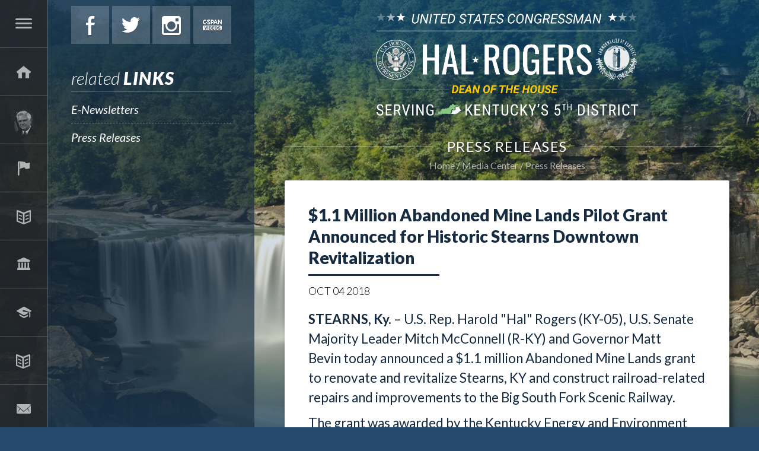

--- FILE ---
content_type: text/html;charset=UTF-8
request_url: https://halrogers.house.gov/press-releases?ID=620728FD-9233-4099-8B5D-F4044DF5332D
body_size: 8312
content:
<!DOCTYPE html>
<html lang="en">
<head>
	
	
    

    <link rel="alternate" type="application/rss+xml"
          title="RSS Feed"
          href="https://halrogers.house.gov/?a=rss.feed" />
	<meta charset="utf-8">
	<meta http-equiv="X-UA-Compatible" content="IE=edge" />
	
	
	<link rel="icon" href="/vendor/_accounts/halrogers/_skins/2017/images/icons/seal.ico" type="image/x-icon" />

	<title>$1.1 Million Abandoned Mine Lands Pilot Grant Announced for Historic Stearns Downtown Revitalization - Press Releases - U.S. Congressman Hal Rogers</title>
	
	
	<meta content="width=device-width, initial-scale=1.0" name="viewport" /><meta content="2018-10-04 00:00:00.0" name="date" /><meta property="og:site_name" content="U.S. Congressman Hal Rogers" /><meta property="og:type" content="article" /><meta property="og:title" content="$1.1 Million Abandoned Mine Lands Pilot Grant Announced for Historic Stearns Downtown Revitalization" /><meta property="og:url" content="https://halrogers.house.gov/2018/10/1-1-million-abandoned-mine-lands-pilot-grant-announced-for-historic-stearns-downtown-revitalization" /><meta property="article:section" content="Press Releases" /><meta property="article:published_time" content="2018-10-04T04:00:00Z" /><meta property="twitter:title" content="$1.1 Million Abandoned Mine Lands Pilot Grant Announced for Historic Stearns Downtown Revitalization" /><meta itemprop="name" content="$1.1 Million Abandoned Mine Lands Pilot Grant Announced for Historic Stearns Downtown Revitalization" /><meta itemprop="url" content="https://halrogers.house.gov/2018/10/1-1-million-abandoned-mine-lands-pilot-grant-announced-for-historic-stearns-downtown-revitalization" /><link rel="canonical" href="https://halrogers.house.gov/2018/10/1-1-million-abandoned-mine-lands-pilot-grant-announced-for-historic-stearns-downtown-revitalization" />
	
	<script src="/vendor/_accounts/halrogers/_skins/2017/js/jquery.min.js" ></script><script src="/vendor/_accounts/halrogers/_skins/2017/js/jquery-migrate.min.js" ></script><script src="/_resources/jscripts/jquery.form.20140218.min.js" ></script><script src="/_resources/jscripts/jquery.printelement.min.js" ></script><script src="https://halrogers.house.gov/vendor/_accounts/halrogers/_skins/2017/js/jquery.magnific-popup.min.js" ></script><script src="https://halrogers.house.gov/vendor/_accounts/halrogers/_skins/2017/lib/bootstrap/dist/js/bootstrap.min.js" ></script><script src="https://halrogers.house.gov/vendor/_accounts/halrogers/_skins/2017/js/plyr/plyr.js" ></script><script src="https://halrogers.house.gov/vendor/_accounts/halrogers/_skins/2017/js/copy.js" ></script>
	<link rel="stylesheet" type="text/css" href="https://fonts.googleapis.com/css?family=Lato:300,300italic,400,400italic,700,700italic,900,900italic"  /><link rel="stylesheet" type="text/css" href="https://fonts.googleapis.com/css?family=Roboto:400,400italic,300,300italic,500,500italic,700,700italic,900,900italic"  /><link rel="stylesheet" type="text/css" href="https://fonts.googleapis.com/css?family=Yanone+Kaffeesatz:extralight"  /><link rel="stylesheet" type="text/css" href="https://halrogers.house.gov/vendor/_accounts/halrogers/_skins/2017/js/plyr/plyr.css"  /><link rel="stylesheet" type="text/css" href="https://halrogers.house.gov/vendor/_accounts/halrogers/_skins/2017/lib/bootstrap/dist/css/bootstrap.min.css"  /><link rel="stylesheet" type="text/css" href="https://halrogers.house.gov/vendor/_accounts/halrogers/_skins/2017/css/magnific-popup.css"  /><link rel="stylesheet" type="text/css" href="/_resources/stylesheets/factory.css?cb=15"  /><link rel="stylesheet" type="text/css" href="https://halrogers.house.gov/vendor/_accounts/halrogers/_skins/2017/css/template.css?cb=15"  /><link rel="stylesheet" type="text/css" href="https://halrogers.house.gov/vendor/_accounts/halrogers/_skins/2017/css/template.header.css?cb=15"  /><link rel="stylesheet" type="text/css" href="https://halrogers.house.gov/vendor/_accounts/halrogers/_skins/2017/css/apps.css?cb=15"  />
	
	
	
	
	
	
</head>
<body class="seed-4 page_press-releases">
	
	<div hidden><?xml version="1.0" encoding="UTF-8"?><!DOCTYPE svg PUBLIC "-//W3C//DTD SVG 1.1//EN" "http://www.w3.org/Graphics/SVG/1.1/DTD/svg11.dtd"><svg xmlns="http://www.w3.org/2000/svg"><symbol id="plyr-captions-off" viewBox="0 0 18 18"><path d="M1 1c-.6 0-1 .4-1 1v11c0 .6.4 1 1 1h4.6l2.7 2.7c.2.2.4.3.7.3.3 0 .5-.1.7-.3l2.7-2.7H17c.6 0 1-.4 1-1V2c0-.6-.4-1-1-1H1zm4.52 10.15c1.99 0 3.01-1.32 3.28-2.41l-1.29-.39c-.19.66-.78 1.45-1.99 1.45-1.14 0-2.2-.83-2.2-2.34 0-1.61 1.12-2.37 2.18-2.37 1.23 0 1.78.75 1.95 1.43l1.3-.41C8.47 4.96 7.46 3.76 5.5 3.76c-1.9 0-3.61 1.44-3.61 3.7 0 2.26 1.65 3.69 3.63 3.69zm7.57 0c1.99 0 3.01-1.32 3.28-2.41l-1.29-.39c-.19.66-.78 1.45-1.99 1.45-1.14 0-2.2-.83-2.2-2.34 0-1.61 1.12-2.37 2.18-2.37 1.23 0 1.78.75 1.95 1.43l1.3-.41c-.28-1.15-1.29-2.35-3.25-2.35-1.9 0-3.61 1.44-3.61 3.7 0 2.26 1.65 3.69 3.63 3.69z" fill-rule="evenodd" fill-opacity=".5"/></symbol><symbol id="plyr-captions-on" viewBox="0 0 18 18"><path d="M1 1c-.6 0-1 .4-1 1v11c0 .6.4 1 1 1h4.6l2.7 2.7c.2.2.4.3.7.3.3 0 .5-.1.7-.3l2.7-2.7H17c.6 0 1-.4 1-1V2c0-.6-.4-1-1-1H1zm4.52 10.15c1.99 0 3.01-1.32 3.28-2.41l-1.29-.39c-.19.66-.78 1.45-1.99 1.45-1.14 0-2.2-.83-2.2-2.34 0-1.61 1.12-2.37 2.18-2.37 1.23 0 1.78.75 1.95 1.43l1.3-.41C8.47 4.96 7.46 3.76 5.5 3.76c-1.9 0-3.61 1.44-3.61 3.7 0 2.26 1.65 3.69 3.63 3.69zm7.57 0c1.99 0 3.01-1.32 3.28-2.41l-1.29-.39c-.19.66-.78 1.45-1.99 1.45-1.14 0-2.2-.83-2.2-2.34 0-1.61 1.12-2.37 2.18-2.37 1.23 0 1.78.75 1.95 1.43l1.3-.41c-.28-1.15-1.29-2.35-3.25-2.35-1.9 0-3.61 1.44-3.61 3.7 0 2.26 1.65 3.69 3.63 3.69z" fill-rule="evenodd"/></symbol><symbol id="plyr-enter-fullscreen" viewBox="0 0 18 18"><path d="M10 3h3.6l-4 4L11 8.4l4-4V8h2V1h-7zM7 9.6l-4 4V10H1v7h7v-2H4.4l4-4z"/></symbol><symbol id="plyr-exit-fullscreen" viewBox="0 0 18 18"><path d="M1 12h3.6l-4 4L2 17.4l4-4V17h2v-7H1zM16 .6l-4 4V1h-2v7h7V6h-3.6l4-4z"/></symbol><symbol id="plyr-fast-forward" viewBox="0 0 18 18"><path d="M7.875 7.171L0 1v16l7.875-6.171V17L18 9 7.875 1z"/></symbol><symbol id="plyr-muted" viewBox="0 0 18 18"><path d="M12.4 12.5l2.1-2.1 2.1 2.1 1.4-1.4L15.9 9 18 6.9l-1.4-1.4-2.1 2.1-2.1-2.1L11 6.9 13.1 9 11 11.1zM3.786 6.008H.714C.286 6.008 0 6.31 0 6.76v4.512c0 .452.286.752.714.752h3.072l4.071 3.858c.5.3 1.143 0 1.143-.602V2.752c0-.601-.643-.977-1.143-.601L3.786 6.008z"/></symbol><symbol id="plyr-pause" viewBox="0 0 18 18"><path d="M6 1H3c-.6 0-1 .4-1 1v14c0 .6.4 1 1 1h3c.6 0 1-.4 1-1V2c0-.6-.4-1-1-1zM12 1c-.6 0-1 .4-1 1v14c0 .6.4 1 1 1h3c.6 0 1-.4 1-1V2c0-.6-.4-1-1-1h-3z"/></symbol><symbol id="plyr-play" viewBox="0 0 18 18"><path d="M15.562 8.1L3.87.225C3.052-.337 2 .225 2 1.125v15.75c0 .9 1.052 1.462 1.87.9L15.563 9.9c.584-.45.584-1.35 0-1.8z"/></symbol><symbol id="plyr-restart" viewBox="0 0 18 18"><path d="M9.7 1.2l.7 6.4 2.1-2.1c1.9 1.9 1.9 5.1 0 7-.9 1-2.2 1.5-3.5 1.5-1.3 0-2.6-.5-3.5-1.5-1.9-1.9-1.9-5.1 0-7 .6-.6 1.4-1.1 2.3-1.3l-.6-1.9C6 2.6 4.9 3.2 4 4.1 1.3 6.8 1.3 11.2 4 14c1.3 1.3 3.1 2 4.9 2 1.9 0 3.6-.7 4.9-2 2.7-2.7 2.7-7.1 0-9.9L16 1.9l-6.3-.7z"/></symbol><symbol id="plyr-rewind" viewBox="0 0 18 18"><path d="M10.125 1L0 9l10.125 8v-6.171L18 17V1l-7.875 6.171z"/></symbol><symbol id="plyr-volume" viewBox="0 0 18 18"><path d="M15.6 3.3c-.4-.4-1-.4-1.4 0-.4.4-.4 1 0 1.4C15.4 5.9 16 7.4 16 9c0 1.6-.6 3.1-1.8 4.3-.4.4-.4 1 0 1.4.2.2.5.3.7.3.3 0 .5-.1.7-.3C17.1 13.2 18 11.2 18 9s-.9-4.2-2.4-5.7z"/><path d="M11.282 5.282a.909.909 0 0 0 0 1.316c.735.735.995 1.458.995 2.402 0 .936-.425 1.917-.995 2.487a.909.909 0 0 0 0 1.316c.145.145.636.262 1.018.156a.725.725 0 0 0 .298-.156C13.773 11.733 14.13 10.16 14.13 9c0-.17-.002-.34-.011-.51-.053-.992-.319-2.005-1.522-3.208a.909.909 0 0 0-1.316 0zM3.786 6.008H.714C.286 6.008 0 6.31 0 6.76v4.512c0 .452.286.752.714.752h3.072l4.071 3.858c.5.3 1.143 0 1.143-.602V2.752c0-.601-.643-.977-1.143-.601L3.786 6.008z"/></symbol></svg></div>

	
		
			
				
				<div class="module" id="alerts">
					










				</div>
				
								
			
		
<!-- EXECUTION TIME: 18ms -->

	

	<div class="backdrop"><div class="backdrop-inner"></div></div>
	
	
	
	<header class="hidden-print">
		
	
	
	
	
	
	
	
	
	
	
	

<nav class="header-section-nav nav-section main-nav-section">
	
	
		
		<div class="toggle-wrap main-toggle-wrap">
			<a class="items-toggle main-items-toggle">
				
				<span class="items-toggle-item icon-label">Menu</span>
			</a>
		</div><!-- ./main-toggle-wrap -->
		
		<div class="items-wrap main-items-wrap clearfix">
			<ul class="items main-items">
				<li class="nav_home dropdown">
					<a href="/"><span class="icon-label">Home</span><span class="icon icon-home" aria-hidden="true"></span></a>
				</li>
			
				
	
	
	
	
	
	
	
	
	
	
	
			
				<li class="nav_about-hal has-children">
					<a href="/about-hal" class="child-items-toggle">
						<span class="expand" aria-label="Expand" value="Expand" data-target="nav_about-hal" role="button" aria-expanded="false"></span>
						About Hal
					</a>
					
					<ul class="items child-items" role="menu">
						
							<li class="odd first">
								<a role="menuitem" href="/biography">Biography</a>
							</li>
						
							<li class="even">
								<a role="menuitem" href="/committee-assignments">Committee Assignments</a>
							</li>
						
							<li class="odd last">
								<a role="menuitem" href="/quick-facts">Quick Facts</a>
							</li>
						
					</ul>
				</li>
			
			
				
	
	
	
	
	
	
	
	
	
	
	
			
				<li class="nav_services has-children">
					<a href="/services" class="child-items-toggle">
						<span class="expand" aria-label="Expand" value="Expand" data-target="nav_services" role="button" aria-expanded="false"></span>
						Services
					</a>
					
					<ul class="items child-items" role="menu">
						
							<li class="odd first">
								<a role="menuitem" href="/academy-nominations">Academy Nominations</a>
							</li>
						
							<li class="even">
								<a role="menuitem" href="/black-lung">Black Lung</a>
							</li>
						
							<li class="odd">
								<a role="menuitem" href="/education-loans">Education Loans</a>
							</li>
						
							<li class="even">
								<a role="menuitem" href="/federal-grants">Federal Grants</a>
							</li>
						
							<li class="odd">
								<a role="menuitem" href="/flag-requests">Flag Requests</a>
							</li>
						
							<li class="even">
								<a role="menuitem" href="/focus-in-the-fifth">Focus in the Fifth</a>
							</li>
						
							<li class="odd">
								<a role="menuitem" href="/housing">Housing</a>
							</li>
						
							<li class="even">
								<a role="menuitem" href="/immigration">Immigration</a>
							</li>
						
							<li class="odd">
								<a role="menuitem" href="/job-resources">Job Resources</a>
							</li>
						
							<li class="even">
								<a role="menuitem" href="/medicare">Medicare</a>
							</li>
						
							<li class="odd">
								<a role="menuitem" href="/passports">Passports</a>
							</li>
						
							<li class="even">
								<a role="menuitem" href="/presidential-greetings">Presidential Greetings</a>
							</li>
						
							<li class="odd">
								<a role="menuitem" href="/social-security">Social Security</a>
							</li>
						
							<li class="even">
								<a role="menuitem" href="/veterans">Veterans</a>
							</li>
						
							<li class="odd last">
								<a role="menuitem" href="/tour-requests-redirect">Tour Requests</a>
							</li>
						
					</ul>
				</li>
			
			
				
	
	
	
	
	
	
	
	
	
	
	
			
				<li class="nav_issues has-children">
					<a href="/issues" class="child-items-toggle">
						<span class="expand" aria-label="Expand" value="Expand" data-target="nav_issues" role="button" aria-expanded="false"></span>
						Issues
					</a>
					
					<ul class="items child-items" role="menu">
						
							<li class="odd first">
								<a role="menuitem" href="/appropriations">Appropriations</a>
							</li>
						
							<li class="even">
								<a role="menuitem" href="/economic-development">Economic Development</a>
							</li>
						
							<li class="odd">
								<a role="menuitem" href="/education">Education</a>
							</li>
						
							<li class="even">
								<a role="menuitem" href="/energy">Energy</a>
							</li>
						
							<li class="odd">
								<a role="menuitem" href="/environment">Environment</a>
							</li>
						
							<li class="even">
								<a role="menuitem" href="/homeland-security">Homeland Security</a>
							</li>
						
							<li class="odd">
								<a role="menuitem" href="/health-care">Health Care</a>
							</li>
						
							<li class="even">
								<a role="menuitem" href="/illegal-drugs">Illegal Drugs</a>
							</li>
						
							<li class="odd">
								<a role="menuitem" href="/taxes">Taxes</a>
							</li>
						
							<li class="even">
								<a role="menuitem" href="/tourism">Tourism</a>
							</li>
						
							<li class="odd">
								<a role="menuitem" href="/transportation">Transportation</a>
							</li>
						
							<li class="even last">
								<a role="menuitem" href="/veterans_1">Veterans</a>
							</li>
						
					</ul>
				</li>
			
			
				
	
	
	
	
	
	
	
	
	
	
	
			
				<li class="nav_legislation has-children">
					<a href="/legislation" class="child-items-toggle">
						<span class="expand" aria-label="Expand" value="Expand" data-target="nav_legislation" role="button" aria-expanded="false"></span>
						Legislation
					</a>
					
					<ul class="items child-items" role="menu">
						
							<li class="odd first">
								<a role="menuitem" href="/sponsored-legislation">Sponsored Legislation</a>
							</li>
						
							<li class="even">
								<a role="menuitem" href="/co-sponsored-legislation">Co-Sponsored Legislation</a>
							</li>
						
							<li class="odd">
								<a role="menuitem" href="/voting-record">Voting Record</a>
							</li>
						
							<li class="even">
								<a role="menuitem" href="/legislative-process">Legislative Process</a>
							</li>
						
							<li class="odd last">
								<a role="menuitem" href="/legislative-resources">Legislative Resources</a>
							</li>
						
					</ul>
				</li>
			
			
				
	
	
	
	
	
	
	
	
	
	
	
			
				<li class="nav_students has-children">
					<a href="/students" class="child-items-toggle">
						<span class="expand" aria-label="Expand" value="Expand" data-target="nav_students" role="button" aria-expanded="false"></span>
						Students
					</a>
					
					<ul class="items child-items" role="menu">
						
							<li class="odd first">
								<a role="menuitem" href="/financial-aid">Financial Aid</a>
							</li>
						
							<li class="even">
								<a role="menuitem" href="/internships">Internships</a>
							</li>
						
							<li class="odd">
								<a role="menuitem" href="/kid-s-corner">Kid's Corner</a>
							</li>
						
							<li class="even last">
								<a role="menuitem" href="/congressional-art-competition">Congressional Art Competition</a>
							</li>
						
					</ul>
				</li>
			
			
				
	
	
	
	
	
	
	
	
	
	
	
			
				<li class="nav_media-center active has-children">
					<a href="/media-center" class="child-items-toggle">
						<span class="expand" aria-label="Expand" value="Expand" data-target="nav_media-center" role="button" aria-expanded="false"></span>
						Media Center
					</a>
					
					<ul class="items child-items" role="menu">
						
							<li class="odd first">
								<a role="menuitem" href="/e-newsletters">E-Newsletters</a>
							</li>
						
							<li class="even last">
								<a role="menuitem" href="/press-releases">Press Releases</a>
							</li>
						
					</ul>
				</li>
			
			
				
	
	
	
	
	
	
	
	
	
	
	
			
				<li class="nav_contact-hal has-children">
					<a href="/contact-hal" class="child-items-toggle">
						<span class="expand" aria-label="Expand" value="Expand" data-target="nav_contact-hal" role="button" aria-expanded="false"></span>
						Contact Hal
					</a>
					
					<ul class="items child-items" role="menu">
						
							<li class="odd first">
								<a role="menuitem" href="/email">Email</a>
							</li>
						
							<li class="even">
								<a role="menuitem" href="/office-info">Office Info</a>
							</li>
						
							<li class="odd last">
								<a role="menuitem" href="/staff-information">Staff Info</a>
							</li>
						
					</ul>
				</li>
			
			
				
	
	
	
	
	
	
	
	
	
	
	
			
				<li class="nav_2025-government-shutdown-guide_4"><a href="/2025-government-shutdown-guide_4">2025 Government Shutdown Guide</a></li>
			
			
				<li class="nav_search">
					<form action="/search">
						<input type="hidden" name="p" value="search">
						
						
						<label for="search_input">Search</label>
						<input type="text" id="search_input" name="q" placeholder="Search" value="">
						<button type="submit">Go</button>
					</form>
				</li>
			</ul>
		</div><!-- ./main-items-wrap -->
		
	

</nav><!-- /.header-nav -->



<div class="header-section-social">
	
	
		
			<a href="https://www.facebook.com/CongressmanHalRogers/" class="social-link social-link-facebook" target="_blank">Facebook</a>
			<a href="https://twitter.com/RepHalRogers" class="social-link social-link-twitter" target="_blank">Twitter</a>
			<a href="http://www.instagram.com/rephalrogers" class="social-link social-link-instagram" target="_blank">Instagram</a>
			
			
			<a href="https://www.c-span.org/person/?haroldrogers" class="social-link social-link-cspan" target="_blank">C-Span</a>
			
			
		
	
	
</div>





<div class="related-links header-section-related-links">
	
	
	<h3>Related <span>Links</span></h3>
	<ul class="items related-links-items">
		
			<li class="nav_e-newsletters even"><a href="/e-newsletters">E-Newsletters</a></li>
		
			<li class="nav_press-releases odd last active"><a href="/press-releases">Press Releases</a></li>
		
	</ul>
	
	
</div>



<script type="text/javascript">
/* HEADER MAIN NAV */
hideHeaderMenu = function() {
	$('header .main-nav-section').removeClass('open');
	// $('body').off('click', clickForHeaderMenu);
	toggleHeaderChildMenu();
};
showHeaderMenu = function() {
	$('header .main-nav-section').addClass('open');
	// $('body').on('click', clickForHeaderMenu);
};

// clickForHeaderMenu = function(e) {
// 	var $container = $('header .main-nav-section');
//
// 	// check if tablet-sized+ and open and if click target is not in container
// 	if(window.innerWidth >= 768 && $container.is('.open') && !$.contains($container[0], e.target)){
// 		hideHeaderMenu();
// 	}
// };

// toggle menu
$('header .main-items-toggle').on('click', function(e) {

	if($('header .main-nav-section').is('.open')){
		hideHeaderMenu();
	} else {
	// } else if(window.innerWidth < 992){
		showHeaderMenu();
	}

});


toggleHeaderChildMenu = function(target) {

	if(target){
		var $target = $('.' + target);
		var isOpen = $target.is('.open');
	}

	$('header .main-items>li.has-children').each(function(index){
		$(this).removeClass('open');
	});

	if(target && !isOpen){
		$target.addClass('open');
	}

	return false;
};

$('header .child-items-toggle').on('click', '.expand', function(e) {

	toggleHeaderChildMenu($(e.target).data('target'));

	return false;
});

$('header .main-nav-section').on('mouseenter', function(e) {
	var $this = $(this);

	if(window.innerWidth >= 1200 && $this.not('.open')){
		showHeaderMenu();
	}
}).on('mouseleave', function(e) {
	var $this = $(this);

	if(window.innerWidth >= 1200 && $this.is('.open')){
		hideHeaderMenu();
	}
});

// close menu if resizing and tablet or larger
$(window).resize(function() {
	if(window.innerWidth >= 1200 && $('header .main-nav-section').is('.open')){
		hideHeaderMenu();
	}
});

// http://stackoverflow.com/questions/19740121/keep-bootstrap-dropdown-open-when-clicked-off
</script>

	</header>
	
	<div class="header-section-title">
		<div class="site-title"><a href="/">U.S. Congressman Hal Rogers</a></div>
	</div>
	
	<main role="main">
		<div class="main-inner">
		
		







<div class="subpage">
	
				
			
			<div class="subpage-content">
				<div class="subpage-content-inner">
					<div class="page-head">
						<h1>Press Releases</h1>
						
							
						
					</div>
					
					<div class="page-info">
						<ul class="cookie-crumbs">
							
							
								<li>
									<a href="/home">Home</a>
								</li>
							
								<li>
									<a href="/media-center">Media Center</a>
								</li>
							
								<li>
									<a href="/press-releases">Press Releases</a>
								</li>
							
						</ul>
					</div>
					
					<div class="content-wrapper">
					
						
						
					
						
											
					




<div id="group_c81123fc-1c2c-4594-8cef-436f8e543137" class="pagegroup pagegroup_posttypes odd first last">
<div class="section posttypelayout_monthyear">





	
<div class="element element_posttypes">
	
		





<article class="post clearfix">

<a name="620728FD-9233-4099-8B5D-F4044DF5332D"></a>





<div class="header">
	<h1 class="title"><a href="/press-releases?ID=620728FD-9233-4099-8B5D-F4044DF5332D">$1.1 Million Abandoned Mine Lands Pilot Grant Announced for Historic Stearns Downtown Revitalization</a></h1>
	
	
	<h4 class="byline-date">

	

	

	
		
			
				<span class="date">
		
		
			
		
		<span class="month">Oct</span> <span class="day">04</span> <span class="year">2018</span></span>
			
			
		
	
	
		
	</h4><!-- /.byline-date -->
	
	
	
	
	
	
	
	

</div><!-- /.header -->

<div class="content">
	
	
		
		<p align="center" style="text-align: left;"><b>STEARNS,&nbsp;Ky.&nbsp;</b>&ndash;&nbsp;U.S. Rep. Harold "Hal" Rogers (KY-05), U.S. Senate Majority Leader Mitch McConnell (R-KY) and Governor Matt Bevin&nbsp;today announced a $1.1 million Abandoned Mine Lands grant to&nbsp;renovate and revitalize Stearns, KY and construct railroad-related repairs and improvements to the Big South Fork Scenic Railway.</p>
<p>The grant was awarded by the Kentucky Energy and Environment Cabinet&rsquo;s Division of Abandoned Mine Lands to McCreary County Heritage Foundation, Inc., as part of the 2017 Abandoned Mine Lands (AML) Pilot program to revitalize the coalfields in Kentucky&rsquo;s Appalachian region.&nbsp;</p>
<p>The project will involve improvements to the town&rsquo;s historic district that will include construction of a restaurant and reconstruction of a theater. Historic Stearns&nbsp;Coal &amp; Lumber&nbsp;Company stores will be rehabbed and repurposed into museums and a visitor center. And the former company&nbsp;headquarters will be converted into a bed and breakfast.</p>
<p>Railway improvements will include tie and trace replacement, drainage improvements, steam engine and diesel engine locomotive repairs, railyard/repair shop refurbishment, the purchase of a backup diesel engine and walking/ATV trail construction to the Yamacraw Bridge.</p>
<p>Congressman Rogers announced the grant&nbsp;Thursday&nbsp;at an event in Stearns, Ky.&nbsp;</p>
<p>&ldquo;Stearns was once a major hub for coal and lumber exports, and helped build a stronger economy in Southern Kentucky. This project will breathe life back into this historic town by investing in our story and tourism in our unique region,&rdquo; said Congressman Rogers,&nbsp;who has championed $80 million in federal funding for Kentucky through the&nbsp;AML&nbsp;Pilot program since 2016, alongside U.S. Senate Majority Leader Mitch McConnell (R-KY).</p>
<p>&ldquo;The AML Pilot grants are designed to revitalize our former coal towns and help diversify our economy. This project is a great example of how we can highlight our past and help pave a new path for our future.&rdquo;</p>
<p>In addition to the AML pilot grant, the Heritage Foundation has received a $2 million U.S. Economic Development Administration (EDA) grant with support from Senator McConnell and Congressman Rogers.<br /><br /></p>
<p>&nbsp;&ldquo;With these two federal grant awards, the Stearns community can revitalize some of Kentucky&rsquo;s treasured locations, particularly those listed on the National Register of Historic Places,&rdquo; said Senate Majority Leader Mitch McConnell who contacted the Trump administration in support of the federal grant announced today. &ldquo;As a member of the subcommittee that funds the AML pilot program, I am proud to join Congressman Rogers to champion it each year in the appropriations process.&rdquo;</p>
<p>&nbsp;&ldquo;The grants awarded through this pilot program have had a number of positive impacts in Eastern Kentucky. In this historic coal community, an injection of federal funding to renovate the Big South Fork Scenic Railway can help increase tourism and spur economic growth in the region. I commend the work of these Kentuckians to restore the beauty of these heritage sites, and I remain committed to partnering with Governor Bevin, Secretary Snavely and Congressman Rogers to support investments in Appalachia.&rdquo;</p>
<p>The U.S. Department of Agriculture&mdash;Rural Development has also awarded the project a $100,000 Rural Business Enterprise Grant.&nbsp;</p>
<p>Stearns, KY and the Big South Fork Scenic Railway are significant tourist attractions. The town of Stearns was built in the early 1900s by the Stearns Coal &amp; Lumber Company to serve as the hub of a logging and mining empire that would control over 200 square miles of land, build the Kentucky &amp; Tennessee Railway, erect the first all-electric sawmill in the U.S., and employ over 2,200 people living and working in 18 coal and lumber camps.&nbsp;</p>
<p>&ldquo;This AML investment will assist with important revitalization efforts contributing to economic growth in the Stearns community,&rdquo; said Gov. Bevin. &ldquo;McCreary County is a beautiful part of Kentucky and offers a truly unique combination of outdoor recreation and historical opportunities. This funding will promote increased tourism activities to attract new visitors and development to the region.&rdquo;</p>
<p>The Big South Fork Scenic Railway attracts on average 30,000 visitors a year, while approximately 600,000 visit the National Big South Fork River and Recreation Area. The number that ride the train has decreased over time and much of the rail system has been in operation for over 80 years and is nearing the end of its useful life.</p>
<p>The train carries tourists from Stearns to the Blue Heron Mine which is owned and operated by the National Parks Service as part of the Big South Fork National River and Recreation Area.</p>
<p>&ldquo;Last year, when the railroad&nbsp;hosted THE POLAR EXPRESS &trade; railway tour for the first time, it was a huge, success attracting over 7,000 riders,&rdquo; saidEnergy and Environment Cabinet Secretary Charles Snavely. &ldquo;Innovation such as that is why we are excited about this project.&rdquo;</p>
<p>The AML Pilot project, funded through the U.S. Office of Surface Mining and Reclamation Enforcement (OSMRE), is a joint effort by the Kentucky Cabinet for Economic Development, the Department for Local Government, the SOAR initiative in Eastern Kentucky, the Kentucky Tourism, Arts and Heritage Cabinet and the Energy and Environment Cabinet, Division of Abandoned Mine Lands.</p>
		
		
		
			<div class="nodecontents">






</div>
		
	
</div>

<div class="clear"></div>







<div class="foot clear clearfix hidden-print">

	



	
		
		
	


</div>

</article>



<!-- Go to www.addthis.com/dashboard to customize your tools -->

</div>

</div>
</div>


					
					</div>
				</div><!-- /.subpage-content-inner -->
			</div><!-- /.subpage-content -->
			
		
			
			
</div><!-- /.subpage -->



		
		</div>
	</main>
	
	<footer class="footer hidden-print">
	
		<div class="related-links footer-section-related-links">
			
	
			<h3>Related <span>Links</span></h3>
			<ul class="items related-links-items">
				
					<li class="nav_e-newsletters even"><a href="/e-newsletters">E-Newsletters</a></li>
				
					<li class="nav_press-releases odd last active"><a href="/press-releases">Press Releases</a></li>
				
			</ul>
	
			
		</div>
	
		<div class="footer-links">
			<a href="/">Home</a>
		</div>
	</footer>
	
	<script>
	function parallax() {
		var topY = (window.pageYOffset !== undefined ? window.pageYOffset : document.documentElement.scrollTop);
		var posY = 0;
		
		if(topY > 0){
			posY = (topY ? -(topY * 0.1) : 0);
		}
		
		$('.backdrop').css('top', posY + 'px');
	}
	
	var isUserAgentIEForScrollParallax = (window.navigator.userAgent.indexOf("MSIE ") > 0 ? true : false);
	
	$(window).scroll(function(e){
		if(!isUserAgentIEForScrollParallax){
			parallax();
		}
	});
	
	jQuery(function($){
		plyr.setup();
	});
	</script>
	
	<script src="https://halrogers.house.gov/vendor/_accounts/halrogers/_skins/2017/js/default.js?cb=15" ></script>

	
<script>
    function applySandbox(iframe) {
        // Skip sandboxing if it's a reCAPTCHA iframe
        if (
            iframe.src.includes("google.com/recaptcha") ||
            iframe.src.includes("gstatic.com/recaptcha")
        ) return;

        iframe.setAttribute("sandbox", "allow-scripts allow-forms allow-same-origin");
    }

    // Initial pass
    document.querySelectorAll("iframe").forEach(applySandbox);

    // Mutation observer to catch new ones
    const observer = new MutationObserver((mutations) => {
        mutations.forEach((mutation) => {
        mutation.addedNodes.forEach((node) => {
            if (node.tagName === 'IFRAME') {
            applySandbox(node);
            } else if (node.querySelectorAll) {
            node.querySelectorAll("iframe").forEach(applySandbox);
            }
        });
        });
    });

    observer.observe(document.body, {
        childList: true,
        subtree: true
    });

    document.addEventListener("DOMContentLoaded", function() {
        // Find all links with target="_blank"
        var links = document.querySelectorAll('a[target="_blank"]');

        links.forEach(function(link) {
            // Get current rel attribute
            var rel = link.getAttribute('rel') || "";

            // Split existing values into array
            var relValues = rel.split(/\s+/).filter(Boolean);

            // Add noopener and noreferrer if not already present
            if (!relValues.includes("noopener")) relValues.push("noopener");
            if (!relValues.includes("noreferrer")) relValues.push("noreferrer");

            // Set the updated rel attribute
            link.setAttribute("rel", relValues.join(" "));
        });
    });


</script>
	
</body>

</html>





--- FILE ---
content_type: text/css
request_url: https://halrogers.house.gov/vendor/_accounts/halrogers/_skins/2017/css/template.header.css?cb=15
body_size: 3263
content:
header {
	position: relative;
	/*background-color: rgba(150, 150, 150, 0.5);*/
	/*min-width: 320px;*/
	z-index: 100;
}
@media only screen and (min-width : 1200px) {
	header {
		position: absolute;
		top: 0;
		bottom: 0;
		left: 0;
		
		/*background-size: cover;*/
		
		padding: 10px 40px;
		padding-left: 120px;
		width: 430px;
		/* overflow-y: auto; */
	}
	header::-webkit-scrollbar{
		display: none;
	}
	header::before {
		content: ' ';
		
		position: fixed;
		top: 0;
		/*right: 0;*/
		bottom: 0;
		left: 0;
		
		/*background: rgba(22, 43, 64, .65) url('../images/bg_ky_flag.png') no-repeat 81px 0px;*/
		background-color: rgba(22, 43, 64, .65);
		/*background-size: 349px;*/
		z-index: -1;
		width: 429px;
	}
}

header ul {
	list-style: none;
	margin: 0;
	padding: 0;
}
header ul>li {
	margin: 0;
	padding: 0;
}
header ul>li>a {
	display: block;
	margin: 0;
	padding: 0;
}


/* header/site title */
.header-section-title {
	padding: 20px;
	padding-bottom: 10px;
}
.header-section-title .site-title a {
	background-color: transparent;
	background-image: url('../images/logo-118.png');
	background-repeat: no-repeat;
	background-size: contain;
	background-position: center;;
	
	display: block;
	height: 150px;
	text-indent: -9999px;
}
@media(min-width: 768px){
	.header-section-title .site-title a {
		height: 175px;
	}
}
/* header/nav items */
.header-section-nav {
	background-color: rgba(22, 43, 64, .85);
	transition: background-color .2s, color .2s;
}
.header-section-nav.open {
	background-color: rgba(38, 38, 38, 1);
}

@media only screen and (min-width : 1200px) {
	.header-section-nav {
		position: fixed;
		top: 0;
		bottom: 0;
		left: 0;
		
		background-clip: content-box;
		background-color: rgba(38, 38, 38, .75);
		border-right: 1px solid rgba(255, 255, 255, .25);
		overflow-y: auto;
		overflow-x: hidden;
		width: 81px;
		transition: width, opacity, .3s;
		z-index: 1;
	}
	.header-section-nav::-webkit-scrollbar{
		display: none;
	}
	/*.header-section-nav .main-nav-section {
		width: 80px;
	}*/
	.header-section-nav.open {
		width: 400px;
	}
}

header .main-toggle-wrap {
	border-bottom: 1px solid rgba(255, 255, 255, .25);
}

header a.items-toggle {
	display: flex;
	align-items: center;
	
	/*background-color: transparent;*/
	/*background-color: rgba(255, 204, 153, 0.5);*/
	
	background: transparent url('../images/nav_icon_menu.png') no-repeat 10px center;
	
	border-width: 0;
	cursor: pointer;
	height: 60px;
	margin: 0;
	padding: 0;
	padding-left: 70px;
	
	color: #fff;
	font-size: 22px;
	font-style: italic;
	text-transform: uppercase;
}
header a.items-toggle, header a.items-toggle:link, header a.items-toggle:visited {
	opacity: .65;
}
header a.items-toggle:hover, header a.items-toggle:active, header a.items-toggle:focus {
	outline: 0;
	text-decoration: none;
}
header a.items-toggle:hover {
	opacity: 1;
}
@media only screen and (min-width : 1200px) {
	.header-section-nav a.items-toggle {
		height: 80px;
		text-indent: -999px;
	}
	.header-section-nav.open a.items-toggle {
		text-indent: 0px;
	}
}
header .main-items-toggle .icon-label {
	display: none;
}
@media only screen and (min-width : 400px) {
	header .main-items-toggle .icon-label {
		display: block;
		padding-left: 10px;
	}
}

header .items-toggle .icon-bar-wrap {
	margin-bottom: -1px;
	/*margin-right: 5px;*/
}
header .items-toggle .icon-bar {
	background-color: #fff;
	display: block;
	width: 18px;
	height: 3px;
	/*border-bottom: 1px solid rgba(0, 0, 0, 0.75);*/
	/*border-right: 1px solid rgba(0, 0, 0, 0.75);*/
	border-radius: 4px;
}
header .items-toggle .icon-bar+.icon-bar {
	margin-top: 2px;
}
header .items-toggle .icon-bar-wrap, header .items-toggle .icon-bar-label { display: inline-block; }

header .items-wrap {
	display: none;
	z-index: 99;
}
header .nav-section.open>.items-wrap {
	display: block;
}
@media only screen and (min-width : 1200px) {
	header .items-wrap {
		display: block;
	}
}


.header-section-nav ul.main-items>li {
	position: relative;
	
	border-bottom: 1px solid rgba(255, 255, 255, .25);
	transition: background-color .2s, color .2s;
}
.header-section-nav ul.main-items>li>a {
	/*background-image: url('../images/nav_icon_home.png');*/
	background-repeat: no-repeat;
	background-position: 10px center;
	
	color: #fff;
	display: block;
	font-size: 22px;
	font-weight: normal;
	height: 80px;
	line-height: 80px;
	padding-left: 80px;
}
.header-section-nav ul.main-items>li>a, .header-section-nav ul.main-items>li>a:link, .header-section-nav ul.main-items>li>a:visited {
	color: #fff;
	opacity: .65;
}
.header-section-nav ul.main-items>li:hover, .header-section-nav ul.main-items>li:active, .header-section-nav ul.main-items>li:focus {
	background-color: #ee9800;
}
.header-section-nav ul.main-items>li>a:hover, .header-section-nav ul.main-items>li>a:active, .header-section-nav ul.main-items>li>a:focus {
	color: #fff;
	text-decoration: none;
}
.header-section-nav ul.main-items>li>a:hover {
	opacity: 1;
}
.header-section-nav.open ul.main-items>li.has-children .expand {
	position: absolute;
	top: 0;
	right: 0;
	
	background-image: url('../images/carat_nav_open.png');
	background-repeat: no-repeat;
	background-position: center;
	height: 80px;
	width: 58px;
}
.header-section-nav.open ul.main-items>li.has-children.open .expand {
	background-image: url('../images/carat_nav_close.png');
}
.header-section-nav ul.main-items>li.open>a {
	border-bottom: 1px solid rgba(255, 255, 255, .25);
}

@media only screen and (min-width : 1200px) {
	.header-section-nav ul.main-items>li>a {
		text-indent: -999px;
	}
	.header-section-nav.open ul.main-items>li>a {
		text-indent: 0px;
	}
}
.header-section-nav .nav_home>a {
	background-image: url('../images/nav_icon_home.png');
}
.header-section-nav .nav_about>a, .header-section-nav .nav_about-hal>a {
	background-image: url('../images/nav_icon_about.png');
}
.header-section-nav .nav_issues>a {
	background-image: url('../images/nav_icon_issues.png');
}
.header-section-nav .nav_legislation>a {
	background-image: url('../images/nav_icon_legislation.png');
}
.header-section-nav .nav_services>a {
	background-image: url('../images/nav_icon_services.png');
}
.header-section-nav .nav_students>a {
	background-image: url('../images/nav_icon_students.png');
}
.header-section-nav .nav_news>a, .header-section-nav .nav_media-center>a {
	background-image: url('../images/nav_icon_news.png');
}
.header-section-nav .nav_contact>a, .header-section-nav .nav_contact-hal>a {
	background-image: url('../images/nav_icon_contact.png');
}

.header-section-nav .nav_search form {
	position: relative;
	
	display: flex;
	align-items: center;
	
	background-image: url('../images/nav_icon_search.png');
	background-repeat: no-repeat;
	background-position: 10px center;
	
	/*color: #fff;*/
	font-size: 22px;
	font-weight: normal;
	height: 80px;
	/*line-height: 80px;*/
	padding: 0 18px 0 80px;
	opacity: .65;
}
.header-section-nav .nav_search form:hover {
	opacity: 1;
}
.header-section-nav .nav_search label {
	color: #fff;
	display: none;
}
.header-section-nav .nav_search input {
	border: 0;
	border-radius: 5px;
	height: 50px;
	line-height: 50px;
	padding: 0 10px;
	width: 100%;
}
.header-section-nav .nav_search button {
	position: absolute;
	top: 0;
	right: 18px;
	bottom: 0;
	
	background: transparent url('../images/carat_newsletter.png') no-repeat center center;
	border: 0;
	border-radius: 0 3px 3px 0;
	display: none;
	text-indent: -9999px;
	width: 38px;
}
.header-section-nav .nav_search button:active, .header-section-nav .nav_search button:focus { outline: 0; }

.header-section-nav .nav_search input, .header-section-nav .nav_search button { display: none; }
.header-section-nav.open .nav_search input, .header-section-nav.open .nav_search button { display: block; }

.header-section-nav .main-items>li>ul.child-items {
	display: none;
	padding: 20px 20px 20px 60px;
}
.header-section-nav.open .main-items>li.has-children.open>ul.child-items {
	display: block;
}
.header-section-nav ul.child-items>li>a {
	background: transparent url('../images/carat_nav_right.png') no-repeat left center;
	color: #fff;
	display: block;
	font-size: 20px;
	font-weight: normal;
	height: 40px;
	line-height: 40px;
	padding-left: 22px;
	transition: background-color .2s, color .2s;
}
.header-section-nav ul.child-items>li>a, .header-section-nav ul.child-items>li>a:link, .header-section-nav ul.child-items>li>a:visited {
	color: #fff;
	opacity: .65;
}
.header-section-nav ul.child-items>li>a:hover, .header-section-nav ul.child-items>li>a:active, .header-section-nav ul.child-items>li>a:focus {
	color: #fff;
	opacity: 1;
	text-decoration: none;
}


/* SOCIAL */
.header-section-social {
	display: none;
	display: flex;
	align-items: center;
}
/*@media only screen and (min-width : 391px) {
	.header-section-social {
		display: flex;
	}
}*/
@media only screen and (max-width : 1199px) {
	.header-section-social {
		position: absolute;
		top: 0;
		right: 0;
	}
}
.header-section-social .social-link {
	display: inline-block;
	
	background-position: center center;
	background-repeat: no-repeat;
	border-color: rgba(255, 255, 255, .25);
	border-style: solid;
	border-width: 0 0 0 1px;
	height: 60px;
	text-indent: -9999px;
	width: 60px;
}
.header-section-social .social-link, .header-section-social .social-link:link, .header-section-social .social-link:visited {
	background-color: transparent;
}
.header-section-social .social-link:hover, .header-section-social .social-link:active, .header-section-social .social-link:focus {
	background-color: rgba(255, 255, 255, .15);
}
@media only screen and (min-width : 1200px) {
	.header-section-social {
		justify-content: space-between;
		margin-bottom: 45px;
	}
	.header-section-social .social-link, .header-section-social .social-link:link, .header-section-social .social-link:visited {
		background-color: rgba(255, 255, 255, .20);
		border-color: #fff;
		border-width: 0px;
		height: 64px;
		width: 64px;
	}
	.header-section-social .social-link:hover, .header-section-social .social-link:active, .header-section-social .social-link:focus {
		background-color: rgba(255, 255, 255, .15);
	}
}
/*.header-section-social .social-link, .header-section-social .social-link:link, .header-section-social .social-link:visited {
	background-position: top center;
}*/
/*.header-section-social .social-link:hover, .header-section-social .social-link:active, .header-section-social .social-link:focus {
	background-position: bottom center;
}*/
.header-section-social .social-link-cspan {
	background-image: url('../images/social_icon_cspan.png');
}
.header-section-social .social-link-facebook {
	background-image: url('../images/social_icon_facebook.png');
}
.header-section-social .social-link-flickr {
	background-image: url('../images/social_icon_flickr.png');
}
.header-section-social .social-link-flipboard {
	background-image: url('../images/social_icon_flipboard.png');
}
.header-section-social .social-link-instagram {
	background-image: url('../images/social_icon_instagram.png');
}
.header-section-social .social-link-newsletter {
	background-image: url('../images/social_icon_email.png');
}
.header-section-social .social-link-twitter {
	background-image: url('../images/social_icon_twitter.png');
}
.header-section-social .social-link-youtube {
	background-image: url('../images/social_icon_youtube.png');
}
.header-section-social .social-link-rss {
	background-image: url('../images/social_icon_rss.png');
}


/* OFFICES */
.header-section-offices {
	display: none;
	margin-bottom: 0px;
}
@media only screen and (min-width : 1200px) {
	.header-section-offices {
		display: block;
	}
}
.header-section-offices h3.offices-title {
	border-bottom: 1px solid rgba(255,255,255,.5);
	color: #fff;
	font-size: 30px;
	font-style: italic;
	font-weight: 300;
	margin: 0;
	padding: 0;
	padding-bottom: 10px;
	text-transform: uppercase;
}
.header-section-offices h3.offices-title span {
	font-weight: 900;
	letter-spacing: 1.5px;
	text-transform: uppercase;
}

.header-section-offices .offices-map {
	position: relative;
	
	background: transparent url('../images/bg_map_new.png') no-repeat scroll bottom center;
	margin: 0 -40px;
	height: 460px;
	padding: 0 40px;
	padding-top: 10px;
	background-size: contain;
}
.header-section-offices .office-pins {
	/*position: absolute;*/
}
.header-section-offices .office-pin {
	position: absolute;
	top: 0px;
	left: 0px;
	
	background-image: url('../images/icon_star.png');
	background-position: top center;
	background-repeat: no-repeat;
	cursor: pointer;
	height: 40px;
	opacity: 0;
	width: 40px;
	transition: opacity .3s;
}
.header-section-offices .office-pin-somerset {
	top: 329px;
	left: 79px;
}
.header-section-offices .office-pin-prestonsburg {
	top: 267px;
	left: 238px;
}
.header-section-offices .office-pin-hazard {
	top: 323px;
	left: 195px;
}
.header-section-offices .office-pin-ashland {
	top: 200px;
    left: 237px;
}

.header-section-offices .offices-map[data-office='jacksonville'] .office-pin-jacksonville
, .header-section-offices .offices-map[data-office='somerset'] .office-pin-somerset
, .header-section-offices .offices-map[data-office='naples'] .office-pin-naples
, .header-section-offices .offices-map[data-office='prestonsburg'] .office-pin-prestonsburg
, .header-section-offices .offices-map[data-office='palm-beach'] .office-pin-palm-beach
, .header-section-offices .offices-map[data-office='pensacola'] .office-pin-pensacola
, .header-section-offices .offices-map[data-office='tallahassee'] .office-pin-tallahassee
, .header-section-offices .offices-map[data-office='hazard'] .office-pin-hazard 
, .header-section-offices .offices-map[data-office='ashland'] .office-pin-ashland {
	opacity: 1;
}

.header-section-offices .office-items {
	display: block;
}
.header-section-offices .office-item {
	position: relative;
	display: inline-block;
	z-index: 0;
	
	font-size: 20px;
	font-style: italic;
	line-height: 36px;
	margin: 0 -10px;
	padding: 0 10px;
}
.offices-map a.office-item, .offices-map a.office-item:link, .offices-map a.office-item:visited, .offices-map a.office-item:active, .offices-map a.office-item:focus {
	color: #fff;
	text-decoration: none;
}
.offices-map a.office-item:hover {
	color: #8dc9f8;
	text-decoration: none;
}
.offices-map[data-office='jacksonville'] a.office-item-jacksonville:hover
, .offices-map[data-office='somerset'] a.office-item-somerset:hover
, .offices-map[data-office='naples'] a.office-item-naples:hover
, .offices-map[data-office='prestonsburg'] a.office-item-prestonsburg:hover
, .offices-map[data-office='palm-beach'] a.office-item-palm-beach:hover
, .offices-map[data-office='pensacola'] a.office-item-pensacola:hover
, .offices-map[data-office='tallahassee'] a.office-item-tallahassee:hover
, .offices-map[data-office='hazard'] a.office-item-hazard:hover
, .offices-map[data-office='ashland'] a.office-item-ashland:hover
, .offices-map[data-office='washington'] a.office-item-washington:hover {
	color: #fff;
}
.offices-map[data-office='jacksonville'] a.office-item-jacksonville span::before
, .offices-map[data-office='somerset'] a.office-item-somerset span::before
, .offices-map[data-office='naples'] a.office-item-naples span::before
, .offices-map[data-office='prestonsburg'] a.office-item-prestonsburg span::before
, .offices-map[data-office='palm-beach'] a.office-item-palm-beach span::before
, .offices-map[data-office='pensacola'] a.office-item-pensacola span::before
, .offices-map[data-office='tallahassee'] a.office-item-tallahassee span::before
, .offices-map[data-office='hazard'] a.office-item-hazard span::before
, .offices-map[data-office='ashland'] a.office-item-ashland span::before
, .offices-map[data-office='washington'] a.office-item-washington span::before {
	content: '';

	position: absolute;
	top: 0;
	right: 0;
	left: 0;
	bottom: 0;

	border-color: #ee9800;
	border-width: 18px;
	border-style: solid;
	z-index: -1;
}
.offices-map[data-office='jacksonville'] a.office-item-jacksonville span::after
, .offices-map[data-office='somerset'] a.office-item-somerset span::after
, .offices-map[data-office='naples'] a.office-item-naples span::after
, .offices-map[data-office='prestonsburg'] a.office-item-prestonsburg span::after
, .offices-map[data-office='palm-beach'] a.office-item-palm-beach span::after
, .offices-map[data-office='pensacola'] a.office-item-pensacola span::after
, .offices-map[data-office='tallahassee'] a.office-item-tallahassee span::after
, .offices-map[data-office='hazard'] a.office-item-hazard span::after
, .offices-map[data-office='ashland'] a.office-item-ashland span::after
, .offices-map[data-office='washington'] a.office-item-washington span::after {
	content: '';

	position: absolute;
	top: 0;
	right: -36px;

	border-color: transparent;
	border-left-color: #ee9800;
	border-style: solid;
	border-width: 18px;
	height: 0;
}

.header-section-offices .office-info {
	position: absolute;
	top: -80px;
	right: -420px;
	
	display: none;
	
	background-color: #fff;
	background-position: top center;
	background-repeat: no-repeat;
	/*background-size: cover;*/
	border-left: 10px solid #ee9800;
	font-size: 18px;
	line-height: 24px;
	min-height: 330px;
	padding: 30px;
	width: 440px;
	
	box-shadow: 5px 5px 10px rgba(0, 0, 0, .5);
}
.header-section-offices .offices-map.show-info[data-office='jacksonville'] .office-info-jacksonville
, .header-section-offices .offices-map.show-info[data-office='somerset'] .office-info-somerset
, .header-section-offices .offices-map.show-info[data-office='naples'] .office-info-naples
, .header-section-offices .offices-map.show-info[data-office='prestonsburg'] .office-info-prestonsburg
, .header-section-offices .offices-map.show-info[data-office='palm-beach'] .office-info-palm-beach
, .header-section-offices .offices-map.show-info[data-office='pensacola'] .office-info-pensacola
, .header-section-offices .offices-map.show-info[data-office='tallahassee'] .office-info-tallahassee
, .header-section-offices .offices-map.show-info[data-office='hazard'] .office-info-hazard
, .header-section-offices .offices-map.show-info[data-office='ashland'] .office-info-ashland
, .header-section-offices .offices-map.show-info[data-office='washington'] .office-info-washington {
	display: block;
}
.header-section-offices .office-info-jacksonville {
	background-image: url('../images/office_bg_jacksonville.jpg');
}
.header-section-offices .office-info-somerset {
	background-image: url('../images/office_bg_somerset.jpg');
}
.header-section-offices .office-info-naples {
	background-image: url('../images/office_bg_naples.jpg');
}
.header-section-offices .office-info-prestonsburg {
	background-image: url('../images/office_bg_prestonsburg.jpg');
}
.header-section-offices .office-info-palm-beach {
	background-image: url('../images/office_bg_palm_beach.jpg');
}
.header-section-offices .office-info-pensacola {
	background-image: url('../images/office_bg_pensacola.jpg');
}
.header-section-offices .office-info-tallahassee {
	background-image: url('../images/office_bg_tallahassee.jpg');
}
.header-section-offices .office-info-hazard {
	background-image: url('../images/office_bg_hazard.jpg');
}
/* .header-section-offices .office-info-ashland {
	background-image: url('../images/office_bg_ashland.jpg');
} */
.header-section-offices .office-info-washington {
	background-image: url('../images/office_bg_washington.jpg');
}

.header-section-offices .office-info h3 {
	font-size: 30px;
	font-weight: 900;
	margin-top: 220px;
	text-transform: uppercase;
}
.header-section-offices .office-info h3 span {
	font-style: italic;
	font-weight: 300;
	text-transform: initial;
}
.header-section-offices .office-info h4 {
	border: 0;
	font-size: 18px;
	line-height: 24px;
	margin: 0;
	margin-top: .66em;
	padding: 0;
	text-transform: initial;
}

.office-info-btn {
	border-radius: 2px;
	display: block;
	font-size: 20px;
	font-style: italic;
	font-weight: 300;
	height: 50px;
	line-height: 50px;
	margin: 0;
	margin-top: 1em;
	padding: 0 26px;
	text-transform: lowercase;
	width: 100%;
}
.office-info-btn span {
	font-style: normal;
	font-weight: 900;
	text-transform: uppercase;
}
a.office-info-btn, a.office-info-btn:link, a.office-info-btn:visited {
	background-color: #ee9800;
	color: #fff;
}
a.office-info-btn:hover, a.office-info-btn:active, a.office-info-btn:focus {
	background-color: #d18500;
	color: #fff;
	text-decoration: none;
}
.office-info .close-btn {
	font-size: 40px;
	font-weight: 300;
	float: right;
	height: 30px;
	line-height: 30px;
	margin: -15px -15px 0 0;
	outline: 0;
	width: 30px;
}
.office-info .close-btn:hover, .office-info .close-btn:active, .office-info .close-btn:focus {
	background-color: transparent;
	outline: 0;
}


--- FILE ---
content_type: application/javascript
request_url: https://halrogers.house.gov/vendor/_accounts/halrogers/_skins/2017/js/default.js?cb=15
body_size: -51
content:
jQuery(document).ready(function(){
	jQuery('.page_privacy-release-form input[type=submit].btn-primary').val('Print');
});